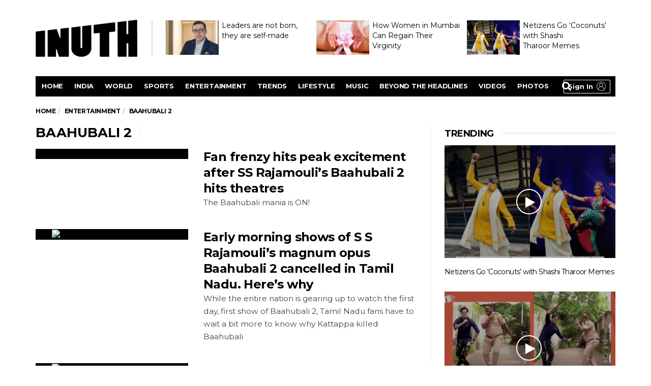

--- FILE ---
content_type: text/html; charset=UTF-8
request_url: https://www.inuth.com/entertainment/baahubali-2/page/8/
body_size: 12982
content:
<!DOCTYPE html>
<!--[if lt IE 7 ]><html class="ie ie6" lang="en-US"
 xmlns:fb="http://ogp.me/ns/fb#" prefix="og: http://ogp.me/ns#"> <![endif]-->
<!--[if IE 7 ]><html class="ie ie7" lang="en-US"
 xmlns:fb="http://ogp.me/ns/fb#" prefix="og: http://ogp.me/ns#"> <![endif]-->
<!--[if IE 8 ]><html class="ie ie8" lang="en-US"
 xmlns:fb="http://ogp.me/ns/fb#" prefix="og: http://ogp.me/ns#"> <![endif]-->
<!--[if (gte IE 9)|!(IE)]><!--><html lang="en-US"
 xmlns:fb="http://ogp.me/ns/fb#" prefix="og: http://ogp.me/ns#">
<head>

	<meta charset="UTF-8">
	<meta name="viewport" content="user-scalable=yes, width=device-width, initial-scale=1.0, maximum-scale=1">
	<!--[if IE]><meta http-equiv="X-UA-Compatible" content="IE=edge" /><![endif]-->

	<link rel="pingback" href="https://www.inuth.com/xmlrpc.php">
		<script>
			var googletag = googletag || {};
			googletag.cmd = googletag.cmd || [];
		</script>
	<script>
					googletag.cmd.push(function() {
					googletag.defineSlot('/1050432/INU_ROS_SECTION_ATF_300X250', [[300, 250], [300, 600]], 'div-gpt-ad-1517906220001-8').addService(googletag.pubads());
					googletag.defineSlot('/1050432/INU_ROS_SECTION_ATF_728X90', [[970, 90], [728, 90]], 'div-gpt-ad-1517906220001-9').addService(googletag.pubads());
					googletag.defineSlot('/1050432/INU_ROS_SECTION_BTF_300X250', [[300, 250], [300, 600]], 'div-gpt-ad-1517906220001-10').addService(googletag.pubads());
					googletag.defineSlot('/1050432/INU_ROS_SECTION_MID_300X250', [[300, 250], [300, 600]], 'div-gpt-ad-1517906220001-11').addService(googletag.pubads());
					googletag.pubads().enableSingleRequest();
					googletag.pubads().collapseEmptyDivs();
					googletag.enableServices();
					});
			</script>	<script>
		if ( location.href.match( 'ith_share' ) ) {
		try{
			self.close();
			window.close();
		}
		catch( err ) {
		}
	}
	</script>
	<!-- afp header code starts here -->
			<!--<script type="text/javascript">	var adgh_p1="74";	var adgh_p2="";	var adgh_p3="2";var adgHdSc=document.createElement("script");	document.head.appendChild(adgHdSc);	adgHdSc.async=true;	var adgHscParam="p1="+adgh_p1+"&p2="+adgh_p2+"&p3="+adgh_p3;	adgHdSc.id="adg_pixel_header_script";adgHdSc.src="https://adgebra.co.in/afph/afph.js?"+adgHscParam; </script>-->
	<!-- afp header code ends here -->
	<title>Baahubali 2 - Page 8 of 11 - InUth</title>

<!-- This site is optimized with the Yoast SEO plugin v3.5 - https://yoast.com/wordpress/plugins/seo/ -->
<meta name="description" content="We&#039;re a cinema crazy nation, aren&#039;t we? SS Rajamouli&#039;s Baahubali 2 is here to prove the same. The movie released today and fans are going gaga!"/>
<meta name="robots" content="NOODP"/>
<link rel="canonical" href="https://www.inuth.com/entertainment/baahubali-2/" />
<link rel="prev" href="https://www.inuth.com/entertainment/baahubali-2/page/7/" />
<link rel="next" href="https://www.inuth.com/entertainment/baahubali-2/page/9/" />
<meta property="og:locale" content="en_US" />
<meta property="og:type" content="object" />
<meta property="og:title" content="Baahubali 2 - Page 8 of 11 - InUth" />
<meta property="og:description" content="We&#039;re a cinema crazy nation, aren&#039;t we? SS Rajamouli&#039;s Baahubali 2 is here to prove the same. The movie released today and fans are going gaga!" />
<meta property="og:site_name" content="InUth" />
<meta name="twitter:card" content="summary_large_image" />
<meta name="twitter:description" content="We&#039;re a cinema crazy nation, aren&#039;t we? SS Rajamouli&#039;s Baahubali 2 is here to prove the same. The movie released today and fans are going gaga!" />
<meta name="twitter:title" content="Baahubali 2 - Page 8 of 11 - InUth" />
<!-- / Yoast SEO plugin. -->

<link rel='dns-prefetch' href='//s0.wp.com' />
<link rel='dns-prefetch' href='//fonts.googleapis.com' />
<link rel='dns-prefetch' href='//s.w.org' />
<link rel="alternate" type="application/rss+xml" title="InUth &raquo; Feed" href="https://www.inuth.com/feed/" />
<link rel="alternate" type="application/rss+xml" title="InUth &raquo; Comments Feed" href="https://www.inuth.com/comments/feed/" />
<link rel="alternate" type="application/rss+xml" title="InUth &raquo; Baahubali 2 Category Feed" href="https://www.inuth.com/entertainment/baahubali-2/feed/" />
		<script type="text/javascript">
			window._wpemojiSettings = {"baseUrl":"https:\/\/s.w.org\/images\/core\/emoji\/2.3\/72x72\/","ext":".png","svgUrl":"https:\/\/s.w.org\/images\/core\/emoji\/2.3\/svg\/","svgExt":".svg","source":{"concatemoji":"https:\/\/www.inuth.com\/wp-includes\/js\/wp-emoji-release.min.js?ver=4.8"}};
			!function(a,b,c){function d(a){var b,c,d,e,f=String.fromCharCode;if(!k||!k.fillText)return!1;switch(k.clearRect(0,0,j.width,j.height),k.textBaseline="top",k.font="600 32px Arial",a){case"flag":return k.fillText(f(55356,56826,55356,56819),0,0),b=j.toDataURL(),k.clearRect(0,0,j.width,j.height),k.fillText(f(55356,56826,8203,55356,56819),0,0),c=j.toDataURL(),b===c&&(k.clearRect(0,0,j.width,j.height),k.fillText(f(55356,57332,56128,56423,56128,56418,56128,56421,56128,56430,56128,56423,56128,56447),0,0),b=j.toDataURL(),k.clearRect(0,0,j.width,j.height),k.fillText(f(55356,57332,8203,56128,56423,8203,56128,56418,8203,56128,56421,8203,56128,56430,8203,56128,56423,8203,56128,56447),0,0),c=j.toDataURL(),b!==c);case"emoji4":return k.fillText(f(55358,56794,8205,9794,65039),0,0),d=j.toDataURL(),k.clearRect(0,0,j.width,j.height),k.fillText(f(55358,56794,8203,9794,65039),0,0),e=j.toDataURL(),d!==e}return!1}function e(a){var c=b.createElement("script");c.src=a,c.defer=c.type="text/javascript",b.getElementsByTagName("head")[0].appendChild(c)}var f,g,h,i,j=b.createElement("canvas"),k=j.getContext&&j.getContext("2d");for(i=Array("flag","emoji4"),c.supports={everything:!0,everythingExceptFlag:!0},h=0;h<i.length;h++)c.supports[i[h]]=d(i[h]),c.supports.everything=c.supports.everything&&c.supports[i[h]],"flag"!==i[h]&&(c.supports.everythingExceptFlag=c.supports.everythingExceptFlag&&c.supports[i[h]]);c.supports.everythingExceptFlag=c.supports.everythingExceptFlag&&!c.supports.flag,c.DOMReady=!1,c.readyCallback=function(){c.DOMReady=!0},c.supports.everything||(g=function(){c.readyCallback()},b.addEventListener?(b.addEventListener("DOMContentLoaded",g,!1),a.addEventListener("load",g,!1)):(a.attachEvent("onload",g),b.attachEvent("onreadystatechange",function(){"complete"===b.readyState&&c.readyCallback()})),f=c.source||{},f.concatemoji?e(f.concatemoji):f.wpemoji&&f.twemoji&&(e(f.twemoji),e(f.wpemoji)))}(window,document,window._wpemojiSettings);
		</script>
		<style type="text/css">
img.wp-smiley,
img.emoji {
	display: inline !important;
	border: none !important;
	box-shadow: none !important;
	height: 1em !important;
	width: 1em !important;
	margin: 0 .07em !important;
	vertical-align: -0.1em !important;
	background: none !important;
	padding: 0 !important;
}
</style>
<link rel='stylesheet' id='math-captcha-frontend-css'  href='https://www.inuth.com/wp-content/plugins/wp-math-captcha/css/frontend.css?ver=4.8' type='text/css' media='all' />
<link rel='stylesheet' id='barcelona-font-css'  href='https://fonts.googleapis.com/css?family=Montserrat%3A400%2C700%2C400italic&#038;ver=4.8' type='text/css' media='all' />
<link rel='stylesheet' id='bootstrap-css'  href='https://www.inuth.com/wp-content/themes/vip/barcelona/assets/css/bootstrap.min.css?ver=3.3.4' type='text/css' media='all' />
<link rel='stylesheet' id='font-awesome-css'  href='https://www.inuth.com/wp-content/themes/vip/barcelona/assets/css/font-awesome.min.css?ver=4.4.0' type='text/css' media='all' />
<link rel='stylesheet' id='vs-preloader-css'  href='https://www.inuth.com/wp-content/themes/vip/barcelona/assets/css/vspreloader.min.css?ver=4.8' type='text/css' media='all' />
<link rel='stylesheet' id='owl-carousel-css'  href='https://www.inuth.com/wp-content/themes/vip/barcelona/assets/lib/owl-carousel/assets/owl.carousel.min.css?ver=2.0.0' type='text/css' media='all' />
<link rel='stylesheet' id='owl-theme-css'  href='https://www.inuth.com/wp-content/themes/vip/barcelona/assets/lib/owl-carousel/assets/owl.theme.default.min.css?ver=2.0.0' type='text/css' media='all' />
<link rel='stylesheet' id='jquery-boxer-css'  href='https://www.inuth.com/wp-content/themes/vip/barcelona/assets/css/jquery.fs.boxer.min.css?ver=3.3.0' type='text/css' media='all' />
<link rel='stylesheet' id='barcelona-stylesheet-css'  href='https://www.inuth.com/wp-content/themes/vip/barcelona/style.css?ver=1.4.4' type='text/css' media='all' />
<link rel='stylesheet' id='barcelona-main-child-css'  href='https://www.inuth.com/wp-content/themes/vip/barcelona-child/style.css?ver=5.1' type='text/css' media='all' />
<script type='text/javascript' src='https://www.inuth.com/wp-includes/js/jquery/jquery.js?ver=1.12.4'></script>
<script src="https://www.inuth.com/wp-includes/js/jquery/jquery-migrate.min.js?ver=1.4.1" defer="defer" async type="text/javascript"></script>
<!--[if lt IE 9]>
<script type='text/javascript' src='https://www.inuth.com/wp-content/themes/vip/barcelona/assets/js/html5.js?ver=4.8'></script>
<![endif]-->
<script src="https://www.inuth.com/wp-content/themes/vip/barcelona/assets/js/retina.min.js?ver=4.8" defer="defer" async type="text/javascript"></script>
<link rel='https://api.w.org/' href='https://www.inuth.com/wp-json/' />
<link rel="EditURI" type="application/rsd+xml" title="RSD" href="https://www.inuth.com/xmlrpc.php?rsd" />
<link rel="wlwmanifest" type="application/wlwmanifest+xml" href="https://www.inuth.com/wp-includes/wlwmanifest.xml" /> 
<meta name="generator" content="WordPress 4.8" />

<link rel='dns-prefetch' href='//v0.wordpress.com'>
<style type='text/css'>img#wpstats{display:none}</style><link rel="preconnect" crossorigin href="https://cdn.taboola.com/" /><link rel="preconnect" crossorigin href="https://images.taboola.com/" /><link rel="preconnect" crossorigin href="https://trc.taboola.com/" />			<meta property="fb:pages" content="171299553291766" />
			<meta property="fb:app_id" content="1609168309383447"/><link rel="apple-touch-icon-precomposed" sizes="57x57" href="https://images.inuth.com/2018/10/57x57.png" />
<link rel="apple-touch-icon-precomposed" sizes="72x72" href="https://images.inuth.com/2018/10/72x72.png" />
<link rel="apple-touch-icon-precomposed" sizes="144x144" href="https://images.inuth.com/2018/10/144x144.png" />
<link rel="icon" href="https://images.inuth.com/2018/10/32x32.png" />
<style type="text/css">
body { font-family: Montserrat, sans-serif; }
h1,h2,h3,h4,h5,h6 { font-family: Montserrat, sans-serif; }
</style>
<style type="text/css">


		 @media only screen and (min-width: 992px) { .sidebar-none .post-content, .sidebar-none .post-footer { width: 750px !important; } }
::-moz-selection { background-color: #f2132d; }
::selection { background-color: #f2132d; }
</style>
<meta property="fb:pages"content="238314739979061" /><meta property="fb:pages"content="1683497635275908" /><meta property="fb:pages"content="492530484469395" /><meta property="fb:pages"content="1476218419086918" /><meta name="google-site-verification" content="zjKjfss0mAPEt6MbLW5iDfOLrCZd4vb_RjgTL8sn2Mo" /><!-- Start Analytics Code -->
	<script>
	(function(i,s,o,g,r,a,m){i['GoogleAnalyticsObject']=r;i[r]=i[r]||function(){
	(i[r].q=i[r].q||[]).push(arguments)},i[r].l=1*new Date();a=s.createElement(o),
	m=s.getElementsByTagName(o)[0];a.async=1;a.src=g;m.parentNode.insertBefore(a,m)
	})(window,document,'script','https://www.google-analytics.com/analytics.js','ga');
	ga('create', 'UA-1403607-55', 'auto');
	ga('send', 'pageview');
	</script>
	<!-- End Analytics Code -->
<script type="application/ld+json">
{
	"@context": "https://schema.org",
	"@type": "WebSite",
	"url": "https://www.inuth.com/",
	"potentialAction": {
	"@type": "SearchAction",
	"target": "https://query.inuth.com/search?q={search_term_string}",
	"query-input": "required name=search_term_string"
	}
}
</script>
			<!-- Quora Pixel Code (JS Helper) -->
		<script>
		!function(q,e,v,n,t,s){if(q.qp) return; n=q.qp=function(){n.qp?n.qp.apply(n,arguments):n.queue.push(arguments);}; n.queue=[];t=document.createElement(e);t.async=!0;t.src=v; s=document.getElementsByTagName(e)[0]; s.parentNode.insertBefore(t,s);}(window, 'script', 'https://a.quora.com/qevents.js');
		qp('init', 'd7d38805b839435b81309c84cde6934f');
		qp('track', 'ViewContent');
		</script>
		<noscript><img height="1" width="1" style="display:none" src="https://q.quora.com/_/ad/d7d38805b839435b81309c84cde6934f/pixel?tag=ViewContent&noscript=1"/></noscript>
		<!-- End of Quora Pixel Code -->
		<script> window._izq = window._izq || []; window._izq.push(["init"]); </script>
	<script src="https://cdn.izooto.com/scripts/a56bed04a7d0fdbf25eae8d94398863e2e59e1cb.js"></script>
	<!-- Taboola Script -->
		<script type="text/javascript">
		window._taboola = window._taboola || [];
		_taboola.push({category:'auto'});
		!function (e, f, u, i) {
			if (!document.getElementById(i)){
			e.async = 1;
			e.src = u;
			e.id = i;
			f.parentNode.insertBefore(e, f);
			}
		}(document.createElement('script'),
		document.getElementsByTagName('script')[0],
		'//cdn.taboola.com/libtrc/indianexpress-inuth/loader.js',
		'tb_loader_script');
		if(window.performance && typeof window.performance.mark == 'function')
			{window.performance.mark('tbl_ic');}
	</script>
		<!-- End taboola script -->
	<!--- Taboola for Home page --->
	</head>
<body class="archive paged category category-baahubali-2 category-1797 paged-8 category-paged-8 has-breadcrumb zoom-enabled">
<!-- comScore Tag -->
<script type="text/javascript">
	var _comscore = _comscore || [];
	_comscore.push( { c1: "2", c2: "8738137" , options: {
		enableFirstPartyCookie: "true",
		bypassUserConsentRequirementFor1PCookie: true
	} });
	(function() {
	var s = document.createElement("script"), el = document.getElementsByTagName("script")[0];
	s.async = true;
	s.src = "https://sb.scorecardresearch.com/cs/8738137/beacon.js";
	el.parentNode.insertBefore(s, el);
	})();
</script>
<noscript>
	<img src="https://sb.scorecardresearch.com/p?c1=2&c2=8738137&cv=2.0&cj=1" alt="" />
</noscript>
<!-- End comScore Tag -->
<style>
.budget-band {
    margin: 0 auto 10px;
    background: #010101;
    text-align: center;
    padding: 5px 0;
}
@media screen and (max-width: 767px){
.budget-band {
    margin: 0 auto 0;
    padding: 5px 0;
	background: #fff;
}
}
</style>
<nav class="navbar navbar-static-top navbar-dark mega-menu-dark header-style-a sticky-logo-inherit navbar-sticky has-nav-menu adtestcls">

	<div class="navbar-inner">

		<div class="container">

			
			<div class="navbar-header">

				<button type="button" class="navbar-toggle collapsed" data-toggle="collapse" data-target="#navbar" aria-expanded="false">
					<span class="sr-only">Menu</span>
					<span class="fa fa-navicon"></span>
				</button><!-- .navbar-toggle -->

									<button type="button" class="navbar-search btn-search">
						<span class="fa fa-search"></span>
					</button>
					
				
								<div class="navbar-bn visible-lg visible-md inuth-top-slider-post">
					<div id="inuth_top_slider_posts-10" class="widget inuth-top-slider-post1">					<div>
					<div>
												<div class="item">
							<a href="https://www.inuth.com/sponsored/leaders-are-not-born-they-are-self-made/" title="Leaders are not born, they are&nbsp;self-made">
								<img width="294" height="194" src="https://images.inuth.com/2021/12/Inuth-Lead-Image-294x194.jpg?w=150" class="attachment-barcelona-xs size-barcelona-xs wp-post-image" alt="" srcset="https://images.inuth.com/2021/12/Inuth-Lead-Image-294x194.jpg?w=150 294w, https://images.inuth.com/2021/12/Inuth-Lead-Image-384x253.jpg?w=150 384w, https://images.inuth.com/2021/12/Inuth-Lead-Image-150x100.jpg?w=150 150w" sizes="(max-width: 294px) 100vw, 294px" />								<div class="post-title">Leaders are not born, they are&nbsp;self-made</div>
							</a>
						</div>
												<div class="item">
							<a href="https://www.inuth.com/sponsored/how-women-in-mumbai-can-regain-their-virginity-through-hymenoplasty/" title="How Women in Mumbai Can Regain Their Virginity Through&nbsp;Hymenoplasty">
								<img width="294" height="194" src="https://images.inuth.com/2021/09/inuth-hymen-294x194.jpg?w=150" class="attachment-barcelona-xs size-barcelona-xs wp-post-image" alt="" srcset="https://images.inuth.com/2021/09/inuth-hymen-294x194.jpg?w=150 294w, https://images.inuth.com/2021/09/inuth-hymen-384x253.jpg?w=150 384w, https://images.inuth.com/2021/09/inuth-hymen-150x100.jpg?w=150 150w" sizes="(max-width: 294px) 100vw, 294px" />								<div class="post-title">How Women in Mumbai Can Regain Their Virginity Through&nbsp;Hymenoplasty</div>
							</a>
						</div>
												<div class="item">
							<a href="https://www.inuth.com/news/netizens-go-coconuts-with-shashi-tharoor-memes/" title="Netizens Go &#8216;Coconuts&#8217; with Shashi Tharoor&nbsp;Memes">
								<img width="294" height="194" src="https://images.inuth.com/2021/08/Shashi-Tharoor-Memes-thumb-1080x1080-294x194.jpg?w=150" class="attachment-barcelona-xs size-barcelona-xs wp-post-image" alt="" srcset="https://images.inuth.com/2021/08/Shashi-Tharoor-Memes-thumb-1080x1080-294x194.jpg?w=150 294w, https://images.inuth.com/2021/08/Shashi-Tharoor-Memes-thumb-1080x1080-384x253.jpg?w=150 384w, https://images.inuth.com/2021/08/Shashi-Tharoor-Memes-thumb-1080x1080-768x506.jpg?w=150 768w, https://images.inuth.com/2021/08/Shashi-Tharoor-Memes-thumb-1080x1080-150x100.jpg?w=150 150w" sizes="(max-width: 294px) 100vw, 294px" />								<div class="post-title">Netizens Go &#8216;Coconuts&#8217; with Shashi Tharoor&nbsp;Memes</div>
							</a>
						</div>
											</div>
				</div><!-- .image-slider -->
				</div>				</div>

									<a href="https://www.inuth.com/" class="navbar-logo">
						<div class="logo-location-header clearfix"><span class="logo-img logo-both logo-dark">
					<img src="https://images.inuth.com/2018/10/200x90.png" alt="InUth" data-at2x="https://images.inuth.com/2018/10/400x180.png" />
				</span><span class="logo-img logo-both logo-light">
					<img src="https://images.inuth.com/2018/10/200x90-light.png" alt="InUth" data-at2x="https://images.inuth.com/2018/10/400x180-light.png" />
				</span></div>					</a>
				
								<!-- SSO Login button -->
				<div class="iesso-login"></div>
			</div><!-- .navbar-header -->

						<div id="navbar" class="navbar-collapse collapse">
			<ul class="navbar-nav nav" id="menu-main-menu" itemscope="" itemtype="https://www.schema.org/SiteNavigationElement"><li class="menu-item menu-item-type-custom menu-item-object-custom menu-item-7" id="menu-item-7" itemprop="name"><a href="/" itemprop="url">Home</a></li>
<li class="menu-item menu-item-type-taxonomy menu-item-object-category menu-item-196" id="menu-item-196" itemprop="name"><a href="https://www.inuth.com/india/" itemprop="url">India</a></li>
<li class="menu-item menu-item-type-taxonomy menu-item-object-category menu-item-150399" id="menu-item-150399" itemprop="name"><a href="https://www.inuth.com/world/" itemprop="url">World</a></li>
<li class="menu-item menu-item-type-taxonomy menu-item-object-category menu-item-190" id="menu-item-190" itemprop="name"><a href="https://www.inuth.com/sports/" itemprop="url">Sports</a></li>
<li class="menu-item menu-item-type-taxonomy menu-item-object-category current-category-ancestor menu-item-194" id="menu-item-194" itemprop="name"><a href="https://www.inuth.com/entertainment/" itemprop="url">Entertainment</a></li>
<li class="menu-item menu-item-type-taxonomy menu-item-object-category menu-item-200" id="menu-item-200" itemprop="name"><a href="https://www.inuth.com/trends/" itemprop="url">Trends</a></li>
<li class="menu-item menu-item-type-taxonomy menu-item-object-category menu-item-14376" id="menu-item-14376" itemprop="name"><a href="https://www.inuth.com/lifestyle/" itemprop="url">Lifestyle</a></li>
<li class="menu-item menu-item-type-taxonomy menu-item-object-category menu-item-222973" id="menu-item-222973" itemprop="name"><a href="https://www.inuth.com/my-space/music/" itemprop="url">Music</a></li>
<li class="menu-item menu-item-type-taxonomy menu-item-object-category menu-item-440" id="menu-item-440" itemprop="name"><a href="https://www.inuth.com/beyond-the-headlines/" itemprop="url">Beyond the headlines</a></li>
<li class="menu-item menu-item-type-post_type menu-item-object-page menu-item-208272" id="menu-item-208272" itemprop="name"><a href="https://www.inuth.com/videos/" itemprop="url">videos</a></li>
<li class="menu-item menu-item-type-custom menu-item-object-custom menu-item-113501" id="menu-item-113501" itemprop="name"><a href="https://www.inuth.com/photos/" itemprop="url">Photos</a></li>
<li class="search" itemprop="name"><button class="btn btn-search"><span class="fa fa-search"></span></button></li></ul>			</div><!-- .navbar-collapse -->
					</div><!-- .container -->

	</div><!-- .navbar-inner -->

</nav><!-- .navbar -->


<div id="page-wrapper">
<div class="breadcrumb-wrapper"><div class="container"><ol itemscope itemtype="https://schema.org/BreadcrumbList" class="breadcrumb"><li itemprop="itemListElement" itemscope itemtype="https://schema.org/ListItem"><a itemprop="item" href="https://www.inuth.com/">Home</a><meta itemprop="position" content="1" /></li><li itemprop="itemListElement" itemscope itemtype="https://schema.org/ListItem"><a itemprop="item" href="https://www.inuth.com/entertainment/"><span itemprop="name">Entertainment</span></a><meta itemprop="position" content="2" /></li><li itemprop="itemListElement" itemscope itemtype="https://schema.org/ListItem"><span itemprop="item"><span itemprop="name">Baahubali 2</span></span><meta itemprop="position" content="3" /></li></ol></div></div><div class="container">

	<div class="row-primary sidebar-right clearfix has-sidebar">

		<main id="main" class="main">
		<div class="posts-box posts-box-2"><div class="box-header archive-header has-title about-container"><div class="title-wi-child"><h1 class="title">Baahubali 2</h1></div><div class="tag-description"><p></p></div></div><div class="posts-wrapper">
	<article class="post-summary psum-horizontal post-format-standard clearfix">

		<div class="post-image">

			<a href="https://www.inuth.com/entertainment/baahubali-2/fan-frenzy-hits-peak-excitement-after-ss-rajamoulis-baahubali-2-hits-theatres/" title="Fan frenzy hits peak excitement after SS Rajamouli&#8217;s Baahubali 2 hits&nbsp;theatres">
				<img width="384" height="253" src="https://images.inuth.com/2017/04/1-30-384x253.jpg" class="attachment-barcelona-sm size-barcelona-sm wp-post-image" alt="" srcset="https://images.inuth.com/2017/04/1-30-384x253.jpg 384w, https://images.inuth.com/2017/04/1-30-294x194.jpg 294w, https://images.inuth.com/2017/04/1-30-150x100.jpg 150w" sizes="(max-width: 384px) 100vw, 384px" />			</a>

		</div><!-- .post-image -->

		<div class="post-details">

			<h3 class="post-title">
							<a href="https://www.inuth.com/entertainment/baahubali-2/fan-frenzy-hits-peak-excitement-after-ss-rajamoulis-baahubali-2-hits-theatres/">Fan frenzy hits peak excitement after SS Rajamouli&#8217;s Baahubali 2 hits&nbsp;theatres</a>
						</h3>

							<p class="post-excerpt">
					The Baahubali mania is ON!				</p>
			
		</div><!-- .post-details -->

	</article>
	
	<article class="post-summary psum-horizontal post-format-standard clearfix">

		<div class="post-image">

			<a href="https://www.inuth.com/entertainment/bollywood/early-morning-shows-of-s-s-rajamoulis-magnum-opus-baahubali-2-cancelled-in-tamil-nadu-heres-why/" title="Early morning shows of S S Rajamouli&#8217;s magnum opus Baahubali 2 cancelled in Tamil Nadu. Here&#8217;s&nbsp;why">
				<img width="384" height="253" src="https://images.inuth.com/2017/03/baahubali-2-trailer-in-february-384x253.png" class="attachment-barcelona-sm size-barcelona-sm wp-post-image" alt="Baahubali, Box Office collection" srcset="https://images.inuth.com/2017/03/baahubali-2-trailer-in-february-384x253.png 384w, https://images.inuth.com/2017/03/baahubali-2-trailer-in-february-294x194.png 294w, https://images.inuth.com/2017/03/baahubali-2-trailer-in-february-150x100.png 150w" sizes="(max-width: 384px) 100vw, 384px" />			</a>

		</div><!-- .post-image -->

		<div class="post-details">

			<h3 class="post-title">
							<a href="https://www.inuth.com/entertainment/bollywood/early-morning-shows-of-s-s-rajamoulis-magnum-opus-baahubali-2-cancelled-in-tamil-nadu-heres-why/">Early morning shows of S S Rajamouli&#8217;s magnum opus Baahubali 2 cancelled in Tamil Nadu. Here&#8217;s&nbsp;why</a>
						</h3>

							<p class="post-excerpt">
					While the entire nation is gearing up to watch the first day, first show of Baahubali 2, Tamil Nadu fans have to wait a bit more to know why Kattappa killed Baahubali 				</p>
			
		</div><!-- .post-details -->

	</article>
	
	<article class="post-summary psum-horizontal post-format-standard clearfix">

		<div class="post-image">

			<a href="https://www.inuth.com/entertainment/bollywood/baahubali-2-movie-review-live-updates-ss-rajamouli-film-is-finally-here/" title="Baahubali 2 LIVE movie review: This gem by SS Rajamouli doesn&#8217;t deserve a&nbsp;miss">
				<img width="384" height="253" src="https://images.inuth.com/2017/04/Prabhas-Baahubali-2-movie-still-384x253.jpg" class="attachment-barcelona-sm size-barcelona-sm wp-post-image" alt="Prabhas in a still from Baahubali" srcset="https://images.inuth.com/2017/04/Prabhas-Baahubali-2-movie-still-384x253.jpg 384w, https://images.inuth.com/2017/04/Prabhas-Baahubali-2-movie-still-294x194.jpg 294w, https://images.inuth.com/2017/04/Prabhas-Baahubali-2-movie-still-150x100.jpg 150w" sizes="(max-width: 384px) 100vw, 384px" />			</a>

		</div><!-- .post-image -->

		<div class="post-details">

			<h3 class="post-title">
							<a href="https://www.inuth.com/entertainment/bollywood/baahubali-2-movie-review-live-updates-ss-rajamouli-film-is-finally-here/">Baahubali 2 LIVE movie review: This gem by SS Rajamouli doesn&#8217;t deserve a&nbsp;miss</a>
						</h3>

							<p class="post-excerpt">
					Baahubali 2 movie review: Helmed by SS Rajamouli, Baahubali 2 finally released today putting an end to a wait of almost two years. 				</p>
			
		</div><!-- .post-details -->

	</article>
	
	<article class="post-summary psum-horizontal post-format-standard clearfix">

		<div class="post-image">

			<a href="https://www.inuth.com/entertainment/bollywood/other-box-office-records-aside-baahubali-2-challenges-day-1-records-of-salman-khans-films-in-mumbai/" title="Other Box Office records aside, Baahubali 2 challenges day 1 records of Salman Khan&#8217;s films in&nbsp;Mumbai">
				<img width="384" height="253" src="https://images.inuth.com/2017/04/Salman-Khan-IANS-photo-Prabhas-Baahubali-2-still-384x253.jpg" class="attachment-barcelona-sm size-barcelona-sm wp-post-image" alt="Salman Khan IANS photo, Prabhas in a Baahubali 2 still" srcset="https://images.inuth.com/2017/04/Salman-Khan-IANS-photo-Prabhas-Baahubali-2-still-384x253.jpg 384w, https://images.inuth.com/2017/04/Salman-Khan-IANS-photo-Prabhas-Baahubali-2-still-294x194.jpg 294w, https://images.inuth.com/2017/04/Salman-Khan-IANS-photo-Prabhas-Baahubali-2-still-150x100.jpg 150w" sizes="(max-width: 384px) 100vw, 384px" />			</a>

		</div><!-- .post-image -->

		<div class="post-details">

			<h3 class="post-title">
							<a href="https://www.inuth.com/entertainment/bollywood/other-box-office-records-aside-baahubali-2-challenges-day-1-records-of-salman-khans-films-in-mumbai/">Other Box Office records aside, Baahubali 2 challenges day 1 records of Salman Khan&#8217;s films in&nbsp;Mumbai</a>
						</h3>

							<p class="post-excerpt">
					With a massive screen count, Baahubali 2 is set to make some terrific Box Office records but what about this record that it&#039;s creating in Mumbai itself?				</p>
			
		</div><!-- .post-details -->

	</article>
	
	<article class="post-summary psum-horizontal post-format-standard clearfix">

		<div class="post-image">

			<a href="https://www.inuth.com/entertainment/bollywood/baahubali-2-box-office-prediction-ss-rajamoulis-film-will-join-the-100-crore-club-on-day/" title="Baahubali 2 Box Office prediction: SS Rajamouli&#8217;s film will join the 100 crore club on Day&nbsp;1">
				<img width="384" height="253" src="https://images.inuth.com/2017/04/baahubali-1-384x253.jpg" class="attachment-barcelona-sm size-barcelona-sm wp-post-image" alt="" srcset="https://images.inuth.com/2017/04/baahubali-1-384x253.jpg 384w, https://images.inuth.com/2017/04/baahubali-1-294x194.jpg 294w, https://images.inuth.com/2017/04/baahubali-1-150x100.jpg 150w" sizes="(max-width: 384px) 100vw, 384px" />			</a>

		</div><!-- .post-image -->

		<div class="post-details">

			<h3 class="post-title">
							<a href="https://www.inuth.com/entertainment/bollywood/baahubali-2-box-office-prediction-ss-rajamoulis-film-will-join-the-100-crore-club-on-day/">Baahubali 2 Box Office prediction: SS Rajamouli&#8217;s film will join the 100 crore club on Day&nbsp;1</a>
						</h3>

							<p class="post-excerpt">
					Prabhas-Rana Daggubati starrer Baahubali: The Conclusion will hit the screens on April 28. Here&#039;s our prediction for its opening day collections				</p>
			
		</div><!-- .post-details -->

	</article>
	
	<article class="post-summary psum-horizontal post-format-standard clearfix">

		<div class="post-image">

			<a href="https://www.inuth.com/entertainment/bollywood/baahubali-2-shatters-the-record-of-aamir-khans-dangal-even-before-the-release/" title="Baahubali 2 shatters the record of Aamir Khan&#8217;s Dangal even before the&nbsp;release">
				<img width="384" height="253" src="https://images.inuth.com/2017/04/Untitled-design-60-384x253.jpg" class="attachment-barcelona-sm size-barcelona-sm wp-post-image" alt="" srcset="https://images.inuth.com/2017/04/Untitled-design-60-384x253.jpg 384w, https://images.inuth.com/2017/04/Untitled-design-60-294x194.jpg 294w, https://images.inuth.com/2017/04/Untitled-design-60-150x100.jpg 150w" sizes="(max-width: 384px) 100vw, 384px" />			</a>

		</div><!-- .post-image -->

		<div class="post-details">

			<h3 class="post-title">
							<a href="https://www.inuth.com/entertainment/bollywood/baahubali-2-shatters-the-record-of-aamir-khans-dangal-even-before-the-release/">Baahubali 2 shatters the record of Aamir Khan&#8217;s Dangal even before the&nbsp;release</a>
						</h3>

							<p class="post-excerpt">
					Baahubali 2 has reportedly eclipsed the box office record set by Aamir Khan-starrer Dangal. Here&#039;s how much the Prabhas starrer has earned				</p>
			
		</div><!-- .post-details -->

	</article>
	
	<article class="post-summary psum-horizontal post-format-standard clearfix">

		<div class="post-image">

			<a href="https://www.inuth.com/entertainment/bollywood/baahubali-2-box-office-5-reasons-why-this-ss-rajamouli-film-can-easily-mint-rs100-crore-on-its-opening-day/" title="Baahubali 2 Box Office: 5 reasons why this SS Rajamouli film can easily mint Rs 100 crore on its opening&nbsp;day">
				<img width="384" height="253" src="https://images.inuth.com/2017/03/Baahubali-The-Conclusion-still-384x253.jpg" class="attachment-barcelona-sm size-barcelona-sm wp-post-image" alt="Baahubali The Conclusion still" srcset="https://images.inuth.com/2017/03/Baahubali-The-Conclusion-still-384x253.jpg 384w, https://images.inuth.com/2017/03/Baahubali-The-Conclusion-still-294x194.jpg 294w, https://images.inuth.com/2017/03/Baahubali-The-Conclusion-still-150x100.jpg 150w" sizes="(max-width: 384px) 100vw, 384px" />			</a>

		</div><!-- .post-image -->

		<div class="post-details">

			<h3 class="post-title">
							<a href="https://www.inuth.com/entertainment/bollywood/baahubali-2-box-office-5-reasons-why-this-ss-rajamouli-film-can-easily-mint-rs100-crore-on-its-opening-day/">Baahubali 2 Box Office: 5 reasons why this SS Rajamouli film can easily mint Rs 100 crore on its opening&nbsp;day</a>
						</h3>

							<p class="post-excerpt">
					Bahaubali 2 Box Office: The SS Rajamouli film is releasing on record number of screens and considering the buzz, Rs 100 on day 1 should&#039;nt be a surprise				</p>
			
		</div><!-- .post-details -->

	</article>
	
	<article class="post-summary psum-horizontal post-format-standard clearfix">

		<div class="post-image">

			<a href="https://www.inuth.com/entertainment/bollywood/baahubali-2-anushka-shetty-thanks-ss-rajamouli-with-this-special-message/" title="Baahubali 2: Anushka Shetty thanks SS Rajamouli with this special&nbsp;message">
				<img width="384" height="253" src="https://images.inuth.com/2017/04/Anushka-Shetty-devasena-YouTube-grab-384x253.jpg" class="attachment-barcelona-sm size-barcelona-sm wp-post-image" alt="" srcset="https://images.inuth.com/2017/04/Anushka-Shetty-devasena-YouTube-grab-384x253.jpg 384w, https://images.inuth.com/2017/04/Anushka-Shetty-devasena-YouTube-grab-294x194.jpg 294w, https://images.inuth.com/2017/04/Anushka-Shetty-devasena-YouTube-grab-150x100.jpg 150w" sizes="(max-width: 384px) 100vw, 384px" />			</a>

		</div><!-- .post-image -->

		<div class="post-details">

			<h3 class="post-title">
							<a href="https://www.inuth.com/entertainment/bollywood/baahubali-2-anushka-shetty-thanks-ss-rajamouli-with-this-special-message/">Baahubali 2: Anushka Shetty thanks SS Rajamouli with this special&nbsp;message</a>
						</h3>

							<p class="post-excerpt">
					Anushka Shetty plays Devasena in SS Rajamouli&#039;s Baahubali 2, which features Prabhas in lead role				</p>
			
		</div><!-- .post-details -->

	</article>
	</div></div><div class="pagination pagination-numeric"><a class="prev page-numbers" href="https://www.inuth.com/entertainment/baahubali-2/page/7/">&laquo; Prev</a>
<a class='page-numbers' href='https://www.inuth.com/entertainment/baahubali-2/page/1/'>1</a>
<span class="page-numbers dots">&hellip;</span>
<a class='page-numbers' href='https://www.inuth.com/entertainment/baahubali-2/page/6/'>6</a>
<a class='page-numbers' href='https://www.inuth.com/entertainment/baahubali-2/page/7/'>7</a>
<span class='page-numbers current'>8</span>
<a class='page-numbers' href='https://www.inuth.com/entertainment/baahubali-2/page/9/'>9</a>
<a class='page-numbers' href='https://www.inuth.com/entertainment/baahubali-2/page/10/'>10</a>
<a class='page-numbers' href='https://www.inuth.com/entertainment/baahubali-2/page/11/'>11</a>
<a class="next page-numbers" href="https://www.inuth.com/entertainment/baahubali-2/page/9/">Next &raquo;</a></div>		<!-- Taboola script -->
		<div id="taboola-below-content"></div>
		<script type="text/javascript">
		window._taboola = window._taboola || [];
		_taboola.push({
			mode: 'alternating-thumbnails-b',
			container: 'taboola-below-content',
			placement: 'below content',
			target_type: 'mix'
		});
		</script>
		<!-- End Taboola script -->
		</main>

		<aside id="sidebar" class="sidebar-sticky">

	<div class="sidebar-inner">
	<div id="inuth_latest_video_post-2" class="sidebar-widget inuth_latest_video_post"><div class="widget-title"><div class="title">Trending</div></div>				<div class="posts-box posts-box-sidebar row">
											<div class="col col-md-12 col-sm-6 col-xs-12">
							<div class="post-summary post-format-video psum-horizontal psum-small clearfix">
								<div class="post-imagefull">
									<a href="https://www.inuth.com/news/netizens-go-coconuts-with-shashi-tharoor-memes/" title="Netizens Go &#8216;Coconuts&#8217; with Shashi Tharoor&nbsp;Memes">
										<div class="overlay trs"><span class="fa fa-play"></span></div><img width="294" height="194" src="https://images.inuth.com/2021/08/Shashi-Tharoor-Memes-thumb-1080x1080-294x194.jpg" class="attachment-barcelona-xs size-barcelona-xs wp-post-image" alt="" />									</a>
								</div>
								<div class="post-detailsfull">
									<div class="post-title">
										<a href="https://www.inuth.com/news/netizens-go-coconuts-with-shashi-tharoor-memes/">Netizens Go &#8216;Coconuts&#8217; with Shashi Tharoor&nbsp;Memes</a>
									</div>
								</div>
							</div><!-- .post-summary -->
						</div>
											<div class="col col-md-12 col-sm-6 col-xs-12">
							<div class="post-summary post-format-video psum-horizontal psum-small clearfix">
								<div class="post-imagefull">
									<a href="https://www.inuth.com/india/mumbai-cop-becomes-internet-sensation-with-his-dance-moves/" title="Mumbai Cop Becomes Internet Sensation With His Dance&nbsp;Moves">
										<div class="overlay trs"><span class="fa fa-play"></span></div><img width="294" height="194" src="https://images.inuth.com/2021/08/Mumbai-Cop-thumb-YT-294x194.jpg" class="attachment-barcelona-xs size-barcelona-xs wp-post-image" alt="" />									</a>
								</div>
								<div class="post-detailsfull">
									<div class="post-title">
										<a href="https://www.inuth.com/india/mumbai-cop-becomes-internet-sensation-with-his-dance-moves/">Mumbai Cop Becomes Internet Sensation With His Dance&nbsp;Moves</a>
									</div>
								</div>
							</div><!-- .post-summary -->
						</div>
											<div class="col col-md-12 col-sm-6 col-xs-12">
							<div class="post-summary post-format-video psum-horizontal psum-small clearfix">
								<div class="post-imagefull">
									<a href="https://www.inuth.com/news/rjd-mps-evocative-speech-on-covid-deaths-goes-viral/" title="RJD MP&#8217;s evocative speech on Covid deaths goes&nbsp;viral">
										<div class="overlay trs"><span class="fa fa-play"></span></div><img width="294" height="194" src="https://images.inuth.com/2021/07/Manoj-jha-thumb-1080x1080-294x194.jpg" class="attachment-barcelona-xs size-barcelona-xs wp-post-image" alt="" />									</a>
								</div>
								<div class="post-detailsfull">
									<div class="post-title">
										<a href="https://www.inuth.com/news/rjd-mps-evocative-speech-on-covid-deaths-goes-viral/">RJD MP&#8217;s evocative speech on Covid deaths goes&nbsp;viral</a>
									</div>
								</div>
							</div><!-- .post-summary -->
						</div>
											<div class="col col-md-12 col-sm-6 col-xs-12">
							<div class="post-summary post-format-video psum-horizontal psum-small clearfix">
								<div class="post-imagefull">
									<a href="https://www.inuth.com/news/orphaned-at-5-sprinter-revathi-gears-up-to-live-olympic-dream/" title="Orphaned At 5, Sprinter Revathi Gears Up To Live Olympic&nbsp;Dream">
										<div class="overlay trs"><span class="fa fa-play"></span></div><img width="294" height="194" src="https://images.inuth.com/2021/07/Revathi-story-thumb-1080x1080-294x194.jpg" class="attachment-barcelona-xs size-barcelona-xs wp-post-image" alt="" />									</a>
								</div>
								<div class="post-detailsfull">
									<div class="post-title">
										<a href="https://www.inuth.com/news/orphaned-at-5-sprinter-revathi-gears-up-to-live-olympic-dream/">Orphaned At 5, Sprinter Revathi Gears Up To Live Olympic&nbsp;Dream</a>
									</div>
								</div>
							</div><!-- .post-summary -->
						</div>
											<div class="col col-md-12 col-sm-6 col-xs-12">
							<div class="post-summary post-format-video psum-horizontal psum-small clearfix">
								<div class="post-imagefull">
									<a href="https://www.inuth.com/india/meet-the-second-indian-origin-woman-flying-to-space/" title="Meet the second Indian-origin  woman flying to&nbsp;space">
										<div class="overlay trs"><span class="fa fa-play"></span></div><img width="294" height="194" src="https://images.inuth.com/2021/07/Sirisha-thumb-YT-294x194.jpg" class="attachment-barcelona-xs size-barcelona-xs wp-post-image" alt="" />									</a>
								</div>
								<div class="post-detailsfull">
									<div class="post-title">
										<a href="https://www.inuth.com/india/meet-the-second-indian-origin-woman-flying-to-space/">Meet the second Indian-origin  woman flying to&nbsp;space</a>
									</div>
								</div>
							</div><!-- .post-summary -->
						</div>
									</div>
				</div><!-- /1050432/INU_ROS_SECTION_MID_300X250 -->
					<div class='inuth-rightadd'>
					<div id='div-gpt-ad-1517906220001-11'>
					<script>
					googletag.cmd.push(function() { googletag.display('div-gpt-ad-1517906220001-11'); });
					</script>
					</div></div>
	</div><!-- .sidebar-inner -->

</aside>
	</div><!-- .row -->

</div><!-- .container -->


<footer class="footer footer-dark">

	<div class="container">

				<div class="row footer-sidebars footer-group-box">
									<!--<div class="f-col col-md-2">-->
							<!--</div>-->
					</div><!-- .footer-sidebars -->
		
				<div class="row footer-bottom has-copy-text">

			<div class="site-group">
			<ul>
				<li><a href="http://expressgroup.indianexpress.com/" target="_blank">The Express Group</a></li>
				<li><a href="https://www.indianexpress.com/" target="_blank">The Indian Express</a></li>
				<li><a href="https://www.financialexpress.com/" target="_blank">The Financial Express</a></li>
				<li><a href="https://www.loksatta.com/" target="_blank">Loksatta</a></li>
				<li><a href="https://www.jansatta.com/" target="_blank">Jansatta</a></li>
				<li><a href="https://rngfoundation.com/awards/" target="_blank">Ramnath Goenka Awards </a></li>
				<li><a href="https://www.inuth.com/sitemap/" target="_blank">Sitemap</a></li>
				<li><a href="https://indianexpress.com/article/india/code-of-ethics-for-digital-news-websites-6758543/" target="_blank" rel="nofollow">This website follows the DNPA's code of conduct</a></li>
			</ul>
			<div class="footerr-social">
				<ul>
					<li><a href="https://www.facebook.com/InUthdotcom/" target="_blank"><span class="fa fa-facebook"></span></a></li>
					<li><a href="https://www.instagram.com/inuthdotcom/" target="_blank"><span class="fa fa-instagram"></span></a></li>
					<li class='space'><a href="https://twitter.com/InUthdotcom" target="_blank"><span class="fa fa-twitter"></span></a></li>
				</ul>
			</div>
			</div>
			
			<div class="f-col col-md-6">

				
				<p class="copy-info">Copyright © 2025 IE Online Media Services Private Ltd.All Rights Reserved</p>

			</div>

			<div class="col col-md-6">
								<div class="footer-navbar">
					<a href="/sitemap" target="_blank">Sitemap</a>
					<a href="/contact-us" target="_blank">Contact Us</a>
					<a href="https://indianexpress.com/privacy-policy/" target="_blank" >Privacy Policy</a>
					<a href="https://indianexpress.com/terms-and-conditions/" target="_blank" >T&C</a>
				</div>
			</div>

		</div>
		
	</div><!-- .container -->

</footer><!-- footer -->

</div><!-- #page-wrapper -->

	<div style="display:none">
	</div>
<script>
		(function (d, s, id) {
			IESSO = window.IESSO || (window.IESSO = []);
			var js, fjs = d.getElementsByTagName(s)[0];
			if (d.getElementById(id)) return;
			js = d.createElement(s); js.id = id;
			js.defer = "defer";
			js.src = "https://accounts.indianexpress.com/swagger-js/v4.0.0/sdk.js?v=15092021.1";
			fjs.parentNode.insertBefore(js, fjs);
		}(document, "script", "ie-jssdk"));
		IESSO.push({
			client_id: "ie-inuth-live",
			redirect_uri: "https://www.inuth.com/accountredirects/",
			request_uri: location.href,
		});
	</script><div class="search-form-full"><form class="search-form" method="get" action="https://www.inuth.com/">
				 <div class="search-form-inner"><div class="barcelona-sc-close"><span class="barcelona-ic">&times;</span><span class="barcelona-text">Close</span></div>
				 	<div class="input-group">
				        <span class="input-group-addon" id="searchAddon1"><span class="fa fa-search"></span></span>
		                <input type="text" name="s" class="form-control search-field" autocomplete="off" placeholder="Search&hellip;" title="Search for:" value="" aria-describedby="searchAddon1" />
		                <span class="input-group-btn">
		                    <button type="submit" class="btn"><span class="btn-search-text">Search</span><span class="btn-search-icon"><span class="fa fa-search"></span></span></button>
		                </span>
	                </div>
                </div>
            </form></div><script type='text/javascript' src='https://s0.wp.com/wp-content/js/devicepx-jetpack.js?ver=202542'></script>
<script src="https://www.inuth.com/wp-content/themes/vip/barcelona-child/plugins/ie-photo-gallery-and-movie/lib/widgets/photos-most-viewed-post//js/photos_most_viewed.js?ver=1.5" defer="defer" async type="text/javascript"></script>
<script src="https://www.inuth.com/wp-content/themes/vip/barcelona/assets/js/bootstrap.min.js?ver=3.3.4" defer="defer" async type="text/javascript"></script>
<script type='text/javascript' src='https://www.inuth.com/wp-content/themes/vip/barcelona/assets/js/picturefill.min.js?ver=4.8'></script>
<script type='text/javascript' src='https://www.inuth.com/wp-content/themes/vip/barcelona/assets/lib/owl-carousel/owl.carousel.min.js?ver=2.0.0'></script>
<script type='text/javascript' src='https://www.inuth.com/wp-content/themes/vip/barcelona/assets/js/jquery.fs.boxer.min.js?ver=3.3.0'></script>
<script type='text/javascript'>
/* <![CDATA[ */
var barcelonaParams = {"ajaxurl":"https:\/\/www.inuth.com\/wp-admin\/admin-ajax.php","post_id":null,"i18n":{"login_to_vote":"Please login to vote!"},"query":{"paged":"8","category_name":"entertainment\/baahubali-2","name":""},"posts_layout":"c","post_meta_choices":[],"masonry_layout":""};
/* ]]> */
</script>
<script type='text/javascript' src='https://www.inuth.com/wp-content/themes/vip/barcelona/assets/js/barcelona-main.js?ver=1.4.4'></script>
<script type='text/javascript' src='https://www.inuth.com/wp-includes/js/wp-embed.min.js?ver=4.8'></script>
<!-- Facebook Comments Plugin for WordPress: http://peadig.com/wordpress-plugins/facebook-comments/ -->
<div id="fb-root"></div>
<script>(function(d, s, id) {
  var js, fjs = d.getElementsByTagName(s)[0];
  if (d.getElementById(id)) return;
  js = d.createElement(s); js.id = id;
  js.src = "//connect.facebook.net/en_US/sdk.js#xfbml=1&appId=1609168309383447&version=v2.3";
  fjs.parentNode.insertBefore(js, fjs);
}(document, 'script', 'facebook-jssdk'));</script>
<script type='text/javascript' src='https://stats.wp.com/e-202542.js' async defer></script>
<script type='text/javascript'>
	_stq = window._stq || [];
	_stq.push([ 'view', {v:'ext',j:'1:4.3.1',blog:'118171848',post:'0',tz:'5.5',srv:'www.inuth.com'} ]);
	_stq.push([ 'clickTrackerInit', '118171848', '0' ]);
</script>
<script>
jQuery(document).ready(function(){
	jQuery('.post-content iframe, .tag-description iframe').each( function() {
		var srcjw = jQuery(this).attr('src');
		if( srcjw != undefined && srcjw.match('electionresults.') ) {
			jQuery(this).height('200');
			if( navigator.userAgent.toLowerCase().match('mobile') && jQuery(document).width() <= '480' ) {
				jQuery(this).height('390');
			}
		}
	});
});
</script>
<script>
	jQuery(document).ready(function() {
		jQuery( '.must-read' ).click(function() {
			jQuery( '.navbar-collapse' ).removeClass('in');
			jQuery('body').removeClass("no-scroll");
			jQuery( '.must-read-content' ).css( { overflowY:'scroll', height:jQuery( window ).height()+6 } );
			if ( jQuery( '.must-read-content' ).css( 'display' ).match( 'block' ) ) {
				jQuery( 'html,body' ).removeAttr( 'style' );
			} else {
			jQuery( 'html,body' ).css( { 'overflow':'hidden','z-index':'-1' } );
			var deviceAgent = navigator.userAgent.toLowerCase();
			var iphoneagent = deviceAgent.match( /(iphone|ipod|ipad)/ );
				if ( iphoneagent ) {
					jQuery( 'html,body' ).height( jQuery( window ).height()+6 );
				}
			}
			jQuery( '.must-read-content' ).slideToggle();
		});
		jQuery( '.navbar-toggle' ).click(function(){
			jQuery('body').toggleClass("no-scroll");
			jQuery( '.must-read-content' ).hide();
			jQuery( 'html,body' ).css( { 'overflow':'','z-index':'' } );
		});

		jQuery( 'a[class="click-event"]' ).each( function(){
			var anchor_id    = jQuery( this ).attr( 'id' );
			var article_href = jQuery( this ).attr( 'href' );
			jQuery( this ).attr( 'onclick', 'ga( "send", "event", "'+ anchor_id +'", "click", "'+ article_href +'" );' );
		});
	});
</script>
<!-- Taboola flush script -->
<script type="text/javascript">
  window._taboola = window._taboola || [];
  _taboola.push({flush: true});
</script>
<!-- End taboola -->
</body>
</html>
